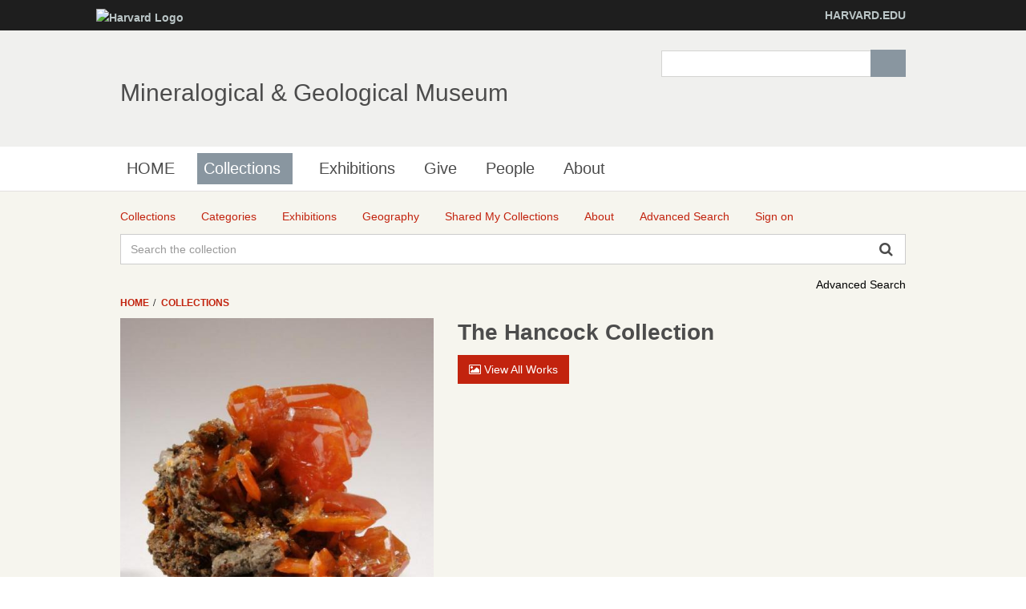

--- FILE ---
content_type: text/html;charset=UTF-8
request_url: http://minecat.rc.fas.harvard.edu/collections/8281/the-hancock-collection;jsessionid=9A30BF077BCBCC7AF4FD4C53A7944B18
body_size: 7255
content:
<!DOCTYPE html><!--[if IEMobile 7]><html class="iem7"  lang="en" dir="ltr"><![endif]--><!--[if lte IE 6]><html class="lt-ie9 lt-ie8 lt-ie7"  lang="en" dir="ltr"><![endif]--><!--[if (IE 7)&(!IEMobile)]><html class="lt-ie9 lt-ie8"  lang="en" dir="ltr"><![endif]--><!--[if IE 8]><html class="lt-ie9"  lang="en" dir="ltr"><![endif]--><!--[if (gte IE 9)|(gt IEMobile 7)]><!--><html data-debug-enabled="true" data-locale="en" lang="en" xmlns="http://www.w3.org/1999/xhtml"><!--<![endif]--><head><meta content="Apache Tapestry Framework (version 5.4.1)" name="generator"><meta charset="utf-8"><meta content="IE=edge" http-equiv="X-UA-Compatible"><meta content="width=device-width, initial-scale=1, maximum-scale=1" name="viewport"><title>The Hancock Collection – Collections – Mineralogical &amp; Geological Museum</title><!--
    Bootstrap Skeleton contains the grid system and some utilities used by eMuseum, like Print Media, Responsive utilities,
    alerts, modal, tabs, inputs - use instead of main bootstrap for more basic styles
    --><link media="screen" type="text/css" href="/assets/meta/zca5eaef1/css/bootstrap-skeleton.css" rel="stylesheet"><link media="screen" type="text/css" href="/assets/meta/z6b8c3a8d/css/core/emuseum-core.css" rel="stylesheet"><link media="screen" type="text/css" href="/assets/meta/zd2607af9/css/skeleton.css" rel="stylesheet"><link media="screen" type="text/css" href="/assets/meta/zf42da959/font-awesome/css/font-awesome.min.css" rel="stylesheet"><!-- <link rel="stylesheet" href="${asset:css/emuseum.css}" type="text/css" media="screen"/>--><!-- MGMH CSS --><link media="all" href="/assets/meta/zef39319d/extras/css_xE-rWrJf-fncB6ztZfd2huxqgxu4WO-qwma6Xer30m4.css" rel="stylesheet" type="text/css"><link media="all" href="/assets/meta/zb3dbc69d/extras/css_NtdB4k36mtdYkIkKrJpzlU9f_S4AukxJDgK0iwAFjes.css" rel="stylesheet" type="text/css"><link media="all" href="/assets/meta/zd451f6e4/extras/css_63OdsI9_Q3i22nB4PLMhHEM0i98vUxOGuXeSgp_nleo.css" rel="stylesheet" type="text/css"><link media="screen" href="/assets/meta/z2cbee957/extras/css_h-uEOJ_Vsw-5IwSBxkmeWyGAz8-WA0MBIzuHXoLjaCg.css" rel="stylesheet" type="text/css"><link media="print" href="/assets/meta/z9800b3f5/extras/css_dW-aNNrctRhQNc-KECjtQd0PxuW-h19IEum-TX2MeEk.css" rel="stylesheet" type="text/css"><link media="all" href="/assets/meta/z19cb77a0/extras/css_uaIDKcYMUK5osSQXuirpr3ZleXtnnpBN-eiECm7N0M0.css" rel="stylesheet" type="text/css"><link media="all" href="/assets/meta/z675773d1/extras/slate.css" rel="stylesheet" type="text/css"><link media="all" href="/assets/meta/zb042bee2/extras/responsive.slate.css" rel="stylesheet" type="text/css"><!--[if lte IE 8]>
	<script type="text/javascript">
	  var os_c = document.createElement;os_c('header');os_c('nav');os_c('section');os_c('article');os_c('aside');os_c('footer');os_c('hgroup');os_c('figure');
	</script>
	<![endif]--><link media="screen" type="text/css" href="/assets/meta/z9d0d4f48/css/custom.css" rel="stylesheet"><link type="text/css" href="/assets/meta/za20b2d05/css/print.css" rel="stylesheet"><meta content="emuseum" name="keywords"><meta content="collections/Details" name="tapestry-page-name"><!--[if IE 9]><style type="text/css">.pageloading-mask{opacity:0.25;}</style><![endif]--><!--[if lt IE 9]><style type="text/css">.pageloading-mask{filter:alpha(opacity=25);}</style><![endif]--><link type="text/css" rel="stylesheet" href="/assets/meta/za5639df9/tapestry5/tapestry.css"><link type="text/css" rel="stylesheet" href="/assets/meta/ze8a5779c/tapestry5/exception-frame.css"><link type="text/css" rel="stylesheet" href="/assets/meta/zceffa0e4/tapestry5/tapestry-console.css"><link type="text/css" rel="stylesheet" href="/assets/meta/z7cd0b108/tapestry5/tree.css"></head><body data-page-initialized="false" class="html not-front not-logged-in one-sidebar sidebar-first page-node page-node- page-node-239911 node-type-page og-context og-context-node og-context-node-237566  navbar-on emuseum  details-page  emuseumBreadcrumbs"><script type="text/javascript">document.write("<div class=\"pageloading-mask\"><div></div></div>");</script><div id="skip-link"><a tabindex="1" class="element-invisible element-focusable" href="#main-content">Skip to main content</a></div><div class="page_wrap" id="page_wrap"><!--REGION TO HOUSE RESPONSIVE MENU. OTHER CONTENT CAN'T BE PLACED HERE--><div class="responive-menu-container clearfix"><ul class="mobile-buttons num-links-3"><li class="link-count-mobi-main first"><a data-target="#block-os-primary-menu" href="#"><span class="icon-menu" aria-hidden="true"></span></a></li><li class="link-count-mobi-util"><a data-target="#block-os-quick-links, #block-os-secondary-menu, #header .os-custom-menu" href="#"><span class="icon-plus" aria-hidden="true"></span><span class="move">Utility Menu</span></a></li><li class="link-count-mobi-search last"><a data-target="#block-os-search-db-site-search, #block-boxes-solr-search-box" href="#"><span class="icon-search3" aria-hidden="true"></span><span class="move">Search</span></a></li></ul></div><!--FLEXIBLE ADMIN HEADER FOR USE BY SELECT GROUPS USING OS--><div id="branding_header"><div class="branding-container clearfix"><div class="branding-left"><a href="http://www.harvard.edu"><img alt="Harvard Logo" height="32" width="235" src="https://mgmh.fas.harvard.edu/profiles/openscholar/themes/hwpi_basetheme/images/harvard-logo.png"></a></div><div class="branding-right"><a href="http://www.harvard.edu">HARVARD.EDU</a></div></div></div><div class="container page os_pages-section-239911 header-main header-right content-top footer" id="page"><div id="page-wrapper"><!--header regions beg--><header role="banner" class="clearfix" id="header"><div id="header-container"><div class="at-panel gpanel panel-display three-col clearfix" id="header-panels"><div class="region region-header-second"><div class="region-inner clearfix"><div delta="site_info" module="boxes" class="block block-boxes block-boxes-os_boxes_site_info no-title" id="block-boxes-site-info"><div class="block-inner clearfix"><div class="block-content content"><div class="boxes-box" id="boxes-box-site_info"><div class="boxes-box-content"><h1><a href="https://mgmh.fas.harvard.edu/">Mineralogical &amp; Geological Museum</a></h1><p></p></div></div></div></div></div></div></div><div class="region region-header-third"><div class="region-inner clearfix"><div delta="solr_search_box" module="boxes" class="block block-boxes block-boxes-os_search_solr_search_box no-title" id="block-boxes-solr-search-box"><div class="block-inner clearfix"><div class="block-content content"><div class="boxes-box" id="boxes-box-solr_search_box"><div class="boxes-box-content"><form accept-charset="UTF-8" id="search-block-form" method="post" action="https://mgmh.fas.harvard.edu/collections"><div><div class="container-inline"><div class="form-item form-type-textfield form-item-search-block-form"><label for="edit-search-block-form--2" class="element-invisible">Search </label><input class="form-text" maxlength="128" size="15" value="" name="search_block_form" id="edit-search-block-form--2" type="search" title="Enter the terms you wish to search for."></div><div id="edit-actions" class="form-actions form-actions form-wrapper"><input class="form-submit" value="Search" name="op" id="edit-submit" type="submit"></div><input value="form-z9ZS88Mq0WD9HluVBr1m4389Syhk-TFALvluwydcRXc" name="form_build_id" type="hidden"><input value="os_solr_search_box___solr_search_box" name="form_id" type="hidden"></div></div></form></div></div></div></div></div></div></div></div></div></header><!--header regions end--><!--main menu region beg--><div class="nav region-menu-bar clearfix" id="menu-bar"><nav delta="primary-menu" module="os" class="block block-os no-title menu-wrapper menu-bar-wrapper clearfix" id="block-os-primary-menu"><ul id="nice-menu-primary-menu" class="nice-menu nice-menu-down nice-menu-primary-menu"><li class="menu-900 menu-path-front  first   odd  "><a href="https://mgmh.fas.harvard.edu/">HOME</a></li><li class="menu-13501 menuparent  menu-path-node-239911   even   active-trail"><a class="active active" title="" href="https://mgmh.fas.harvard.edu/collections">Collections</a><span class="open-submenu"></span><ul><li class="menu-14367 menuparent  menu-path-node-258616  first   odd  "><a title="" href="https://mgmh.fas.harvard.edu/areas-collection">Areas of the Collection</a><span class="open-submenu"></span><ul><li class="menu-13947 menu-path-node-239916  first   odd  "><a title="" href="https://mgmh.fas.harvard.edu/mineral-and-gem-collection">Mineral and Gem Collection</a></li><li class="menu-13948 menu-path-node-239921   even  "><a title="" href="https://mgmh.fas.harvard.edu/rock-and-ore-collecion">Rock and Ore Collecion</a></li><li class="menu-13949 menu-path-node-239926   odd  "><a title="" href="https://mgmh.fas.harvard.edu/meteorite-collection">Meteorite Collection</a></li><li class="menu-13950 menu-path-node-239931   even   last "><a title="" href="https://mgmh.fas.harvard.edu/eps-teaching-collection">EPS Teaching Collection</a></li></ul></li><li class="menu-14371 menuparent  menu-path-node-258611   even  "><a title="" href="https://mgmh.fas.harvard.edu/request-material">Request Material</a><span class="open-submenu"></span><ul><li class="menu-14369 menu-path-node-258626  first   odd  "><a title="" href="https://mgmh.fas.harvard.edu/Analytical%20Sampling">Analytical Sampling</a></li><li class="menu-14370 menu-path-node-258631   even  "><a title="" href="https://mgmh.fas.harvard.edu/Image%20Requests">Image Requests</a></li><li class="menu-14491 menu-path-node-260811   odd   last "><a title="" href="https://mgmh.fas.harvard.edu/loan-requests">Loan Requests</a></li></ul></li><li class="menu-14368 menu-path-node-258621   odd   last "><a title="" href="https://mgmh.fas.harvard.edu/search-collection">Search the Collection</a></li></ul></li><li class="menu-14372 menu-path-node-253116   odd  "><a title="" href="https://mgmh.fas.harvard.edu/Exhibitions">Exhibitions</a></li><li class="menu-14366 menu-path-node-258601   even  "><a title="" href="https://mgmh.fas.harvard.edu/give">Give</a></li><li class="menu-902 menu-path-people   odd  "><a href="https://mgmh.fas.harvard.edu/people">People</a></li><li class="menu-13385 menuparent  menu-path-node-237571   even   last "><a href="https://mgmh.fas.harvard.edu/about">About</a><span class="open-submenu"></span><ul><li class="menu-14598 menu-path-node-265561  first   odd  "><a title="" href="https://mgmh.fas.harvard.edu/history">History</a></li><li class="menu-13502 menu-path-node-239906   even  "><a title="" href="https://mgmh.fas.harvard.edu/careers">Careers</a></li><li class="menu-14083 menu-path-node-253051   odd   last "><a title="" href="https://mgmh.fas.harvard.edu/frequently-asked-questions">Frequently Asked Questions</a></li></ul></li></ul></nav></div><!--main menu region end--><!-- CONTENT HERE --><div class="clearfix" id="columns"><!-- eMuseum CONTENT HERE --><div class="emuseum-container"><div id="emuseum-menu-toggle">Collections Menu<i class="fa fa-angle-down"></i></div><nav id="emuseum-menu"><ul><li class="active"><a title="Collections" href="/collections;jsessionid=80AD9DC263D65D43D7FDD6EECEFDF50C"><i class="emuseum-icon emuseum-icon-collections"></i><span>Collections</span></a></li><li><a title="Categories" href="/categories;jsessionid=80AD9DC263D65D43D7FDD6EECEFDF50C"><i class="emuseum-icon emuseum-icon-categories"></i><span>Categories</span></a></li><li><a title="Exhibitions" href="/exhibitions;jsessionid=80AD9DC263D65D43D7FDD6EECEFDF50C"><i class="emuseum-icon emuseum-icon-exhibitions"></i><span>Exhibitions</span></a></li><li><a title="Geography" href="/vocabularies/thesaurus;jsessionid=80AD9DC263D65D43D7FDD6EECEFDF50C"><i class="emuseum-icon emuseum-icon-vocabularies"></i><span>Geography</span></a></li><li><a title="Shared My Collections" href="/mycollections/public;jsessionid=80AD9DC263D65D43D7FDD6EECEFDF50C"><i class="emuseum-icon emuseum-icon-shared-collections"></i><span>Shared My Collections</span></a></li><li><a title="About" href="/about;jsessionid=80AD9DC263D65D43D7FDD6EECEFDF50C"><i class="emuseum-icon emuseum-icon-about"></i><span>About</span></a></li><li><a title="Advanced Search" href="/advancedsearch;jsessionid=80AD9DC263D65D43D7FDD6EECEFDF50C"><i class="emuseum-icon emuseum-icon-search"></i><span>Advanced Search</span></a></li><li><a title="Sign on" href="/users/login;jsessionid=80AD9DC263D65D43D7FDD6EECEFDF50C?from=%252Fcollections%252F8281%252Fthe-hancock-collection"><i class="emuseum-icon emuseum-icon-login"></i>Sign on
</a></li></ul></nav><!-- <div t:type="poweredBy"></div>--><!-- <div t:type="logo">LOGO</div> --><div id="emuseum-quicksearch-wrap"><div id="emuseum-quicksearch"><form accept-charset="UTF-8" action="/collections/details.layout.quicksearchform.searchform;jsessionid=80AD9DC263D65D43D7FDD6EECEFDF50C" method="post" id="searchForm"><input value="8281/the-hancock-collection" name="t:ac" type="hidden"><input value="3tNmK36HrdYq4Kv40FA0X1wzLLw=:H4sIAAAAAAAAAKWQsUrEQBCGx4BwkE6wsNd2o3AnqI2HIgiHCMFaJpu53Oomu7c78e4aK1/CxieQq/QJrrDzHXwAGwsrC5PYBAThsJv5Geb7+B/fYXWyB7vSaE2SlSl8dEyMSvt9jTNTshiXSl57QidHQ+Py9g7eQc+4TKBFOSLBaMmzm/WENI60SkSCnkQ/qUKUfKJIp5sxcWm3Lhbh2/rLVwArAwilKdgZfYY5MawNrvAGI41FFsXsVJEdTC1D2OL+z7i/rPG5M5K8j8skV95XxMU87Q4/H14DgKmddGFnCRlff+Ha4/BPD2lyawoq2IsGzL817uOPjeenu6MAggF0pFbV9Wk6htumVNKUV0FdahPVJXZ+6JfbrfEbI2q+DQMCAAA=" name="t:formdata" type="hidden"><input tabindex="1" placeholder="Search the collection" aria-label="Keyword Search" id="quicksearch" class="form-control" name="quicksearch" type="text"><input alt="Search" value="►" id="submit_0" class="butgo" data-submit-mode="normal" name="submit_0" type="submit"><i class="fa fa-search"></i></form></div></div><a id="advancedsearch-link" href="/advancedsearch;jsessionid=80AD9DC263D65D43D7FDD6EECEFDF50C">Advanced Search</a><!-- Title --><!-- Breadcrumbs --><ul id="breadcrumb"><li><a href="/">
Home
</a></li><li><a href="/collections;jsessionid=80AD9DC263D65D43D7FDD6EECEFDF50C">Collections</a></li></ul><!-- Can replace section with client's main content container, but keep "emuseum-content" class for filter positioning --><section class="emuseum-content"><!-- The content header shows unless set to "false" in page template. --><!-- Mobile Title --><div class="emuseum-detail-item row"><div class="col-lg-5 col-md-6 col-sm-6 col-xs-12 detail-item-img"><div data-container-type="zone" id="mediaZone"><div style="max-height:500px;max-width:500px;" class="emuseum-img-wrap  width-img-wrap"><img class="disable-click" src="/internal/media/dispatcher/19583/resize%3Aformat%3Dpreview;jsessionid=80AD9DC263D65D43D7FDD6EECEFDF50C"></div><!-- Default (format unspecific) block when media not available --><!-- Access is restricted --><!-- UNKNOWN mimetype --><!-- IMAGE blocks --><!-- AUDIO blocks --><!-- VIDEO blocks --><!-- ZOOMIFY block --><!-- PDF files --><!-- Media info --></div></div><div class="col-lg-7 col-md-6 col-sm-6 col-xs-12 detail-item-details"><div class="item-details-inner"><div class="detailField"><h1>The Hancock Collection</h1></div><div class="detailField"><a class="large-button" href="/collections/8281/the-hancock-collection;jsessionid=80AD9DC263D65D43D7FDD6EECEFDF50C/objects"><i class="fa fa-picture-o"></i> View All Works
</a></div><div class="detailField"></div></div></div></div><!-- <t:delegate to="topRegion" />--></section></div><!-- end emuseum-content --></div><!-- end Columns --><!-- FOOTER START --><!--footer region beg--><footer role="contentinfo" class="clearfix" id="footer"><!-- Three column 3x33 Gpanel --><div class="at-panel gpanel panel-display footer clearfix"><div class="region region-footer"><div class="region-inner clearfix"><div delta="secondary-menu" module="os" class="block block-os no-title" id="block-os-secondary-menu"><div class="block-inner clearfix"><div class="block-content content"><ul class="menu clearfix"><li class="first leaf menu-depth-1 menu-item-14081"><a title="" href="https://mgmh.fas.harvard.edu/privacy-statement">Privacy Statement</a></li><li class="last leaf menu-depth-1 menu-item-14082"><a title="" href="https://mgmh.fas.harvard.edu/rights-and-permissions">Rights and Permissions</a></li></ul></div></div></div></div></div></div><!--footer region end--><div id="powerby-login"><a class="footer-login" href="/user?destination=collections%3Fadmin_panel%3D1%26login%3D1">Admin Login</a><div id="powered-by"><a href="https://theopenscholar.org">OpenScholar</a></div></div></footer></div><!-- end page wrapper --></div><!-- end #page --></div><div id="extradiv"></div><!--FLEXIBLE ADMIN FOOTER FOR USE BY SELECT GROUPS USING OS--><div id="branding_footer"><div class="branding-container"><div class="copyright"><span class="harvard-copyright">Copyright © 2017 The President and Fellows of Harvard College</span> | <a href="http://accessibility.harvard.edu/">Accessibility</a> | <a href="http://www.harvard.edu/reporting-copyright-infringements">Report Copyright Infringement</a></div></div></div><script src="/assets/meta/zd17406b5/extras/respond.min.js"></script><script src="/assets/meta/z59689eb8/extras/js_cgjO1cR9EpO0BVXdJ1WoW_zBsTf5LchFQGc-6A90gGk.js"></script><script>
jQuery.extend(Drupal.settings, {
"basePath": "\/",
"pathPrefix": "",
"ajaxPageState": {
"theme": "hwpi_classic",
"theme_token": "u89wns-JWXOf1F51rjRQ7BfQ_7BSE0G6vKGhVPk3F_0"
},
"colorbox": {
"opacity": "0.85",
"current": "{current} of {total}",
"previous": "\u00ab Prev",
"next": "Next \u00bb",
"close": "Close",
"maxWidth": "98%",
"maxHeight": "98%",
"fixed": true,
"mobiledetect": true,
"mobiledevicewidth": "480px"
},
"jcarousel": {
"ajaxPath": "https:\/\/mgmh.fas.harvard.edu\/jcarousel\/ajax\/views"
},
"urlIsAjaxTrusted": {
"\/collections": true,
"https:\/\/mgmh.fas.harvard.edu\/search\/site": true
},
"spaces": {
"id": "237566",
"path": "Mineralogical \u0026 Geological Museum"
},
"os_ga": {
"trackOutbound": 1,
"trackMailto": 1,
"trackDownload": 1,
"trackDownloadExtensions": "7z|aac|arc|arj|asf|asx|avi|bin|csv|docx?|exe|flv|gif|gz|gzip|hqx|jar|jpe?g|js|mp(2|3|4|e?g)|mov(ie)?|msi|msp|pdf|phps|png|ppt|qtm?|ra(m|r)?|sea|sit|tar|tgz|torrent|txt|wav|wma|wmv|wpd|xlsx?|xml|z|zip",
"trackNavigation": 1
},
"nice_menus_options": {
"delay": 800,
"speed": "slow"
},
"ogContext": {
"groupType": "node",
"gid": "237566"
},
"password": {
"strengthTitle": "Password compliance:"
},
"type": "setting"
});
</script><script src="/assets/meta/za96aa148/extras/js_u0roDb2tjDPmu_YLW2X5ykM7iXnIJ1h2-fFpqhVKGYA.js"></script><script src="/assets/meta/zdf85e6ba/extras/js_wO_aURTM1ky_sYXCWhmaeXepB0RixVm4CcG65-7kNGo.js"></script><script>
window.CKEDITOR_BASEPATH = '/profiles/openscholar/libraries/ckeditor/'
</script><!--
    <script>
        var _gaq = _gaq || [];
        _gaq.push(["_setAccount", "UA-17689007-1"]);
        _gaq.push(["_trackPageview"]);
        _gaq.push(['_setCustomVar', 1, 'Site homepage', 'https://mgmh.fas.harvard.edu/', 3]);
        _gaq.push(["_setAccount", "UA-69479791-1"]);
        _gaq.push(["_trackPageview"]);
        (function() {
            var ga = document.createElement("script");
            ga.type = "text/javascript";
            ga.async = true;
            ga.src = ("https:" == document.location.protocol ? "https://ssl" : "http://www") + ".google-analytics.com/ga.js";
            var s = document.getElementsByTagName("script")[0];
            s.parentNode.insertBefore(ga, s);
        })();
        var addthis_config = {
            data_ga_social: true,
            data_ga_property: "UA-69479791-1"
        };
    </script>
    --><script src="/assets/meta/z17460db7/extras/js_4Y10iciSrVdeg1y3GMDacfdSD2jk1OxZrkD5wFNxA50.js"></script><script src="//cdnjs.cloudflare.com/ajax/libs/mathjax/2.7.1/MathJax.js?config=TeX-MML-AM_CHTML"></script><script src="/assets/meta/z56e874e1/extras/js_DWKKUd8IeQ67FVDRJbW9zcKO5MT87ZGMbV32ROSOQBU.js"></script><script src="/assets/meta/zbbf994f9/extras/js_fTAkW2arPREh1qTGQbXWb_xZppoVtMkhnSAAKQlcZ-k.js"></script><script type="text/javascript">
var a2a_config = a2a_config || {};
a2a_config.onclick = 1;
</script><script src="https://static.addtoany.com/menu/page.js" async="async"></script><!-- Google Analytics -->
<script>
(function(i,s,o,g,r,a,m){i['GoogleAnalyticsObject']=r;i[r]=i[r]||function(){
(i[r].q=i[r].q||[]).push(arguments)},i[r].l=1*new Date();a=s.createElement(o),
m=s.getElementsByTagName(o)[0];a.async=1;a.src=g;m.parentNode.insertBefore(a,m)
})(window,document,'script','https://www.google-analytics.com/analytics.js','ga');

ga('create', 'UA-120122299-1', 'auto');
ga('send', 'pageview');
</script>
<!-- End Google Analytics --><script type="text/javascript">var require = {
  "waitSeconds" : 300,
  "shim" : {
    "t5/core/typeahead" : [
      "jquery"
    ]
  },
  "baseUrl" : "/modules.gz"
};
</script><script src="/assets/meta/z7010d93f/tapestry5/require.js" type="text/javascript"></script><script src="/assets/meta/z8f1eb79c/tapestry5/underscore-1.8.3.js" type="text/javascript"></script><script src="/assets/meta/z8c546d97/tapestry5/jquery.js" type="text/javascript"></script><script type="text/javascript">require(["t5/core/pageinit"], function(pi) { pi([
  "/assets/meta/z85c3d64d/js/emuseum.js"
], [
  "emuseum/IsoGrid",
  "t5/core/forms",
  "t5/core/zone"
]); });</script></body></html>